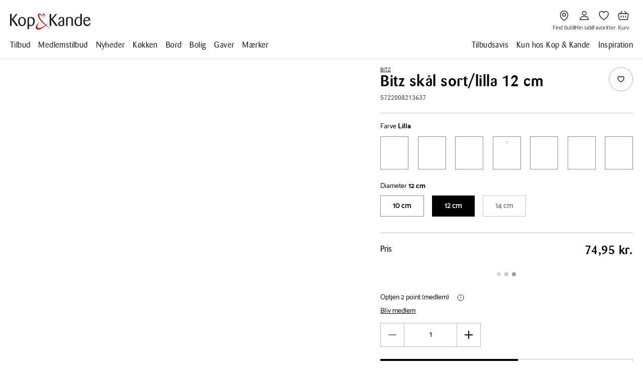

--- FILE ---
content_type: application/javascript; charset=UTF-8
request_url: https://www.kop-kande.dk/chunk-7DNNSOJA.js
body_size: 4916
content:
import{a as re}from"./chunk-23TGRTK4.js";import{a as J}from"./chunk-PPBKLGCV.js";import{a as te}from"./chunk-4DKBJDGQ.js";import{a as W,b as Z}from"./chunk-75ZQBVJH.js";import{d as ee}from"./chunk-NGYCMUX3.js";import{a as M}from"./chunk-DAYSH52A.js";import{c as X,d as Y}from"./chunk-VFX65YEJ.js";import{a as Q}from"./chunk-YV22NA7P.js";import{b as V}from"./chunk-WUGXBDCL.js";import{fa as L,ga as K,ha as q,ma as G}from"./chunk-O5F6NA2G.js";import{$b as m,Ab as x,Ac as b,Bc as s,Cc as u,Dc as C,Ec as $,Fb as p,Mc as A,Nc as B,Ub as c,Uc as l,Vc as g,Wc as _,Xb as j,_c as P,aa as O,ac as D,bc as z,ca as U,cc as F,dc as a,ec as i,f as N,fc as f,fd as R,ib as T,ic as h,kb as y,ob as r,rc as d,tb as S,u as H}from"./chunk-SL5KCN25.js";import{a as I,b as E}from"./chunk-LXPS6FQF.js";var me=()=>({objectFit:"cover"}),ge=()=>({pathInheritFill:!1});function ue(e,n){e&1&&h(0)}function ve(e,n){e&1&&h(0)}function fe(e,n){if(e&1&&p(0,ue,1,0,"ng-container",17)(1,ve,1,0,"ng-container",17),e&2){d(2);let t=b(4),o=b(6);c("ngTemplateOutlet",o),r(),c("ngTemplateOutlet",t)}}function he(e,n){if(e&1&&(a(0,"div",19)(1,"div",20),s(2),l(3,"lowercase"),l(4,"translate"),i(),a(5,"div",21),s(6),l(7,"formatMonth"),i(),a(8,"div",22),s(9),l(10,"date"),l(11,"date"),l(12,"translateSafe"),i()()),e&2){let t=n.$implicit;r(2),C("",g(4,5,"general.weekday."+g(3,3,t.nameOfDay))," "),r(4),u(g(7,7,t.date)),r(3),C(" ",t.isClosed?g(12,15,"storeDetail.labels.storeClosed"):_(10,9,t.openFromDateTime,"HH.mm")+" - "+_(11,12,t.openToDateTime,"HH.mm")," ")}}function be(e,n){if(e&1&&(a(0,"div",14)(1,"h5"),s(2),l(3,"translateSafe"),i(),a(4,"div",18),z(5,he,13,17,"div",19,D),i()()),e&2){let t=n;r(2),u(g(3,1,"storeDetail.headers.openingHours")),r(3),F(t==null?null:t.openingTimes)}}function _e(e,n){e&1&&h(0)}function xe(e,n){e&1&&h(0)}function Ce(e,n){e&1&&h(0)}function ye(e,n){if(e&1&&p(0,_e,1,0,"ng-container",17)(1,xe,1,0,"ng-container",17)(2,Ce,1,0,"ng-container",17),e&2){d(2);let t=b(2),o=b(4),v=b(6);c("ngTemplateOutlet",t),r(),c("ngTemplateOutlet",v),r(),c("ngTemplateOutlet",o)}}function ke(e,n){e&1&&h(0)}function we(e,n){if(e&1&&p(0,ke,1,0,"ng-container",17),e&2){d(2);let t=b(2);c("ngTemplateOutlet",t)}}function Se(e,n){if(e&1&&(a(0,"section",3)(1,"div",4)(2,"header",5)(3,"h1",6),s(4),i(),a(5,"h2",7),s(6),i()(),a(7,"div",8)(8,"div",9)(9,"div",10)(10,"h5"),s(11),l(12,"translateSafe"),i(),a(13,"address",11),s(14),f(15,"br"),s(16),i()(),a(17,"a",12),l(18,"safe"),f(19,"app-svg-icon",13),a(20,"span"),s(21),l(22,"translateSafe"),i()(),p(23,fe,2,2),i(),p(24,be,7,3,"div",14),l(25,"async"),p(26,ye,3,3),i(),a(27,"div",15),f(28,"span",16),l(29,"safe"),i()(),p(30,we,1,1,"ng-container"),i()),e&2){let t,o=d();r(4),u(o.store.storeName),r(2),u(o.store.address),r(5),u(g(12,13,"storeDetail.headers.address")),r(3),C(" ",o.store.address," "),r(2),$(" ",o.store.postalCode," ",o.store.city," "),r(),c("href",_(18,15,o.directionUrl,"url"),y),r(4),u(g(22,18,"storeDetail.buttons.route")),r(2),m(o.isSmallDevice()?-1:23),r(),m((t=g(25,20,o.openingHours$))?24:-1,t),r(2),m(o.isSmallDevice()?26:-1),r(2),c("innerHTML",_(29,22,o.store.description,"html"),T),r(2),m(o.isSmallDevice()?-1:30)}}function Pe(e,n){if(e&1&&(a(0,"figure",23),f(1,"app-image",24),a(2,"figcaption"),s(3),i()()),e&2){let t=d(2);r(),j(B(7,me)),c("image",t.storePhoto)("height",732)("width",544)("index",0),r(2),u(t.storePhoto.name)}}function Me(e,n){if(e&1&&p(0,Pe,4,8,"figure",23),e&2){let t=d();m(t.storePhoto?0:-1)}}function Oe(e,n){if(e&1&&(f(0,"app-svg-icon",28),l(1,"asIconName")),e&2){let t=d().$implicit;c("iconName",g(1,2,t.typeOfSocialNetwork))("options",B(4,ge))}}function Te(e,n){if(e&1&&(a(0,"a",27),l(1,"safe"),p(2,Oe,2,5,"app-svg-icon",28),a(3,"span",29),s(4),i()()),e&2){let t=n.$implicit;c("href",_(1,4,t.link,"url"),y)("title",t.label),r(2),m(t.typeOfSocialNetwork?2:-1),r(2),u(t.label)}}function De(e,n){if(e&1&&(a(0,"div",25)(1,"h5"),s(2),l(3,"translateSafe"),i(),a(4,"div",26),z(5,Te,5,7,"a",27,D),i()()),e&2){let t=d();r(2),u(g(3,1,"storeDetail.labels.socialNetworks")),r(3),F(t)}}function ze(e,n){e&1&&p(0,De,7,3,"div",25),e&2&&m(n.length>0?0:-1)}function Fe(e,n){if(e&1&&p(0,ze,1,1),e&2){let t,o=d();m((t=o.store==null?null:o.store.socialNetworks)?0:-1,t)}}function Be(e,n){if(e&1&&(f(0,"span",16),l(1,"safe")),e&2){let t=d(2);c("innerHTML",_(1,1,t.store==null?null:t.store.contact,"html"),T)}}function Ie(e,n){if(e&1&&(a(0,"div",32),s(1),l(2,"translateSafe"),a(3,"a",33),s(4),i()()),e&2){let t=d(2);r(),C(" ",g(2,3,"storeDetail.labels.email")," "),r(2),c("href","mailto: "+(t.store==null?null:t.store.email),y),r(),u(t.store==null?null:t.store.email)}}function Ee(e,n){if(e&1&&(a(0,"div",32),s(1),l(2,"translateSafe"),a(3,"a",33),s(4),i()()),e&2){let t=d(2);r(),C(" ",g(2,3,"storeDetail.labels.phone")," "),r(2),c("href","tel: "+(t.store==null?null:t.store.phone),y),r(),u(t.store==null?null:t.store.phone)}}function Ne(e,n){if(e&1&&(a(0,"div",30)(1,"h5"),s(2),l(3,"translateSafe"),i(),p(4,Be,2,4,"span",16),a(5,"div",31),p(6,Ie,5,5,"div",32)(7,Ee,5,5,"div",32),i()()),e&2){let t=d();r(2),u(g(3,4,"storeDetail.headers.contact")),r(2),m(t.store!=null&&t.store.contact?4:-1),r(2),m(t.store!=null&&t.store.email?6:-1),r(),m(t.store!=null&&t.store.phone?7:-1)}}var ne=(()=>{class e{constructor(t,o,v){this.cd=t,this.breakpointMinService=o,this.storeService=v,this.unsubscribe=new N,this.isSmallDevice=W(this.breakpointMinService.breakpoint$.pipe(H(({isMobile:k,isMobileLarge:w})=>k||w),O(this.unsubscribe)))}ngOnInit(){if(this.store?.storePhotos?.length){let{name:ce,src:se,type:pe,extension:de}=this.store.storePhotos[0];this.storePhoto={src:se||"",name:ce,type:pe,extension:de}}let{storeName:t,address:o,city:v,latitude:k,longitude:w}=this.store||{},ie="https://www.google.com/maps/search/",le=t&&o&&v?`${this.escapeURL(t)} ${this.escapeURL(o)} ${this.escapeURL(v)}`:k&&w?`${k},${w}`:"Kop & Kande";this.directionUrl=ie+encodeURIComponent(le),this.cd.markForCheck(),this.openingHours$=this.storeService.getStoreOpeningHoursById(this.store?.storeId).pipe(U(()=>this.cd.markForCheck()),O(this.unsubscribe))}ngOnDestroy(){this.unsubscribe.next(),this.unsubscribe.complete()}escapeURL(t=""){return t&&t.split(" ").join("+")}static{this.\u0275fac=function(o){return new(o||e)(S(R),S(ee),S(te))}}static{this.\u0275cmp=x({type:e,selectors:[["app-store"]],hostAttrs:["ngSkipHydration","true"],inputs:{store:"store"},decls:7,vars:1,consts:[["storePhotoTemplate",""],["socialNetworks",""],["contactInformation",""],[1,"store"],[1,"wrapper"],[1,"name"],[1,"display-3"],[1,"display-4"],[1,"content"],[1,"address-wrapper"],[1,"address"],[1,"text-regular"],["target","_blank","rel","noopener noreferrer",1,"kk-btn","kk-btn_svg","kk-btn_secondary","btn-directions",3,"href"],["iconName","directions"],[1,"opening-hours"],[1,"description"],[3,"innerHTML"],[4,"ngTemplateOutlet"],[1,"opening-hours-wrapper"],[1,"opening-info"],[1,"week-day"],[1,"day"],[1,"time"],[1,"store-photo"],[3,"image","height","width","index"],[1,"social-networks"],[1,"social-networks-wrapper"],["target","_blank","rel","noopener noreferrer",1,"social-network",3,"href","title"],[3,"iconName","options"],[1,"kk-visuallyhidden"],[1,"contact"],[1,"links"],[1,"link"],[1,"text-semibold",3,"href"]],template:function(o,v){o&1&&p(0,Se,31,25,"section",3)(1,Me,1,1,"ng-template",null,0,P)(3,Fe,1,1,"ng-template",null,1,P)(5,Ne,8,6,"ng-template",null,2,P),o&2&&m(v.store?0:-1)},dependencies:[V,L,J,q,G,Q,Y,X,M,re,K,Z],styles:["[_ngcontent-%COMP%]:root{--radius-none: 0;--radius-sm: 4px;--radius-md: 8px;--radius-lg: 16px;--radius-round: 50%}[_ngcontent-%COMP%]:root{--color-brand-red-500: #D10A11;--color-brand-red-600: #B70412;--color-brand-blue-500: #437E89;--color-brand-blue-600: #367580;--color-neutral-white: #FFFFFF;--color-neutral-50: #F9F9F9;--color-neutral-100: #F1F1F1;--color-neutral-200: #E4E4E4;--color-neutral-300: #D8D8D8;--color-neutral-400: #C9C9C9;--color-neutral-500: #BCBCBC;--color-neutral-600: #B1B1B1;--color-neutral-700: #8B8B8B;--color-neutral-800: #646464;--color-neutral-900: #414042;--color-neutral-black: #231F20;--color-system-green-200: #D4EFD8;--color-system-green-400: #9BDEB3;--color-system-green-500: #098843;--color-system-green-600: #044E43;--color-system-red-200: #FFDFCD;--color-system-red-400: #FF9980;--color-system-red-500: #D8220A;--color-system-red-900: #75071D;--color-system-blue-200: #CCEFFF;--color-system-blue-400: #9DEAFF;--color-system-blue-500: #0091C1;--color-system-blue-900: #002B5C;--color-system-yellow-200: #FFF6DC;--color-system-yellow-400: #FFD582;--color-system-yellow-500: #CF8300;--color-system-yellow-900: #7A3B01;--color-transparent-dark-1: rgba(0, 0, 0, .01);--color-transparent-dark-5: rgba(0, 0, 0, .05);--color-transparent-dark-10: rgba(0, 0, 0, .1);--color-transparent-dark-20: rgba(0, 0, 0, .2);--color-transparent-dark-30: rgba(0, 0, 0, .3);--color-transparent-dark-40: rgba(0, 0, 0, .4);--color-transparent-dark-50: rgba(0, 0, 0, .5);--color-transparent-dark-60: rgba(0, 0, 0, .6);--color-transparent-dark-70: rgba(0, 0, 0, .7);--color-transparent-dark-80: rgba(0, 0, 0, .8);--color-transparent-dark-90: rgba(0, 0, 0, .9);--color-transparent-light-1: rgba(255, 255, 255, .01);--color-transparent-light-5: rgba(255, 255, 255, .05);--color-transparent-light-10: rgba(255, 255, 255, .1);--color-transparent-light-20: rgba(255, 255, 255, .2);--color-transparent-light-30: rgba(255, 255, 255, .3);--color-transparent-light-40: rgba(255, 255, 255, .4);--color-transparent-light-50: rgba(255, 255, 255, .5);--color-transparent-light-60: rgba(255, 255, 255, .6);--color-transparent-light-70: rgba(255, 255, 255, .7);--color-transparent-light-80: rgba(255, 255, 255, .8);--color-transparent-light-90: rgba(255, 255, 255, .9);--color-text-default: var(--color-neutral-black);--color-text-inverse: var(--color-neutral-white);--color-text-subtle-1: var(--color-neutral-900);--color-text-subtle-2: var(--color-neutral-800);--color-text-brand-primary-1: var(--color-brand-red-500);--color-text-brand-primary-2: var(--color-brand-red-600);--color-text-brand-secondary-1: var(--color-brand-blue-500);--color-text-brand-secondary-2: var(--color-brand-blue-600);--color-text-1-disabled: var(--color-neutral-400);--color-text-2-disabled: var(--color-neutral-800);--color-surface-default: var(--color-neutral-white);--color-surface-inverse: var(--color-neutral-black);--color-surface-subtle-1: var(--color-neutral-200);--color-surface-subtle-2: var(--color-neutral-100);--color-surface-subtle-3: var(--color-neutral-50);--color-surface-brand-primary: var(--color-brand-red-500);--color-surface-brand-primary-2: var(--color-brand-red-600);--color-surface-brand-secondary: var(--color-brand-blue-500);--color-surface-brand-secondary-2: var(--color-brand-blue-600);--color-surface-disabled: var(--color-neutral-200);--color-stroke-default: var(--color-neutral-black);--color-stroke-inverse: var(--color-neutral-white);--color-stroke-subtle-1: var(--color-neutral-600);--color-stroke-subtle-2: var(--color-neutral-500);--color-stroke-subtle-3: var(--color-neutral-300);--color-stroke-subtle-4: var(--color-neutral-200);--color-stroke-brand-primary: var(--color-brand-red-500);--color-stroke-brand-secondary: var(--color-brand-blue-500);--color-stroke-disabled: var(--color-neutral-400);--color-icon-default: var(--color-neutral-black);--color-icon-inverse: var(--color-neutral-white);--color-icon-subtle-1: var(--color-neutral-800);--color-icon-subtle-2: var(--color-neutral-500);--color-icon-brand-primary: var(--color-brand-red-500);--color-icon-brand-secondary: var(--color-brand-red-500);--color-icon-disabled: var(--color-neutral-400);--color-signal-focus-1: var(--color-system-blue-500);--color-signal-focus-2: var(--color-system-blue-200);--color-signal-success-1: var(--color-system-green-500);--color-signal-success-2: var(--color-system-green-200);--color-signal-warning-1: var(--color-system-yellow-500);--color-signal-warning-2: var(--color-system-yellow-200);--color-signal-danger-1: var(--color-system-red-500);--color-signal-danger-2: var(--color-system-red-200)}@supports (color: light-dark(black,white)){[_ngcontent-%COMP%]:root{color-scheme:light;--color-text-default: light-dark(var(--color-neutral-black), var(--color-neutral-white));--color-text-inverse: light-dark(var(--color-neutral-white), var(--color-neutral-black));--color-text-subtle-1: light-dark(var(--color-neutral-900), var(--color-neutral-200));--color-text-subtle-2: light-dark(var(--color-neutral-800), var(--color-neutral-400));--color-text-brand-primary-1: light-dark(var(--color-brand-red-500), var(--color-brand-red-600));--color-text-brand-primary-2: light-dark(var(--color-brand-red-600), var(--color-brand-red-600));--color-text-brand-secondary-1: light-dark(var(--color-brand-blue-500), var(--color-brand-blue-600));--color-text-brand-secondary-2: light-dark(var(--color-brand-blue-600), var(--color-brand-blue-600));--color-text-disabled: light-dark(var(--color-neutral-400), var(--color-neutral-300));--color-text-disabled-2: light-dark(var(--color-neutral-800), var(--color-neutral-700));--color-surface-default: light-dark(var(--color-neutral-white), var(--color-neutral-black));--color-surface-inverse: light-dark(var(--color-neutral-black), var(--color-neutral-white));--color-surface-subtle-1: light-dark(var(--color-neutral-200), var(--color-neutral-700));--color-surface-subtle-2: light-dark(var(--color-neutral-100), var(--color-neutral-800));--color-surface-subtle-3: light-dark(var(--color-neutral-50), var(--color-neutral-900));--color-surface-brand-primary: light-dark(var(--color-brand-red-500), var(--color-brand-red-600));--color-surface-brand-primary-2: light-dark(var(--color-brand-red-600), var(--color-brand-red-500));--color-surface-brand-secondary: light-dark(var(--color-brand-blue-500), var(--color-brand-blue-600));--color-surface-brand-secondary-2: light-dark(var(--color-brand-blue-600), var(--color-brand-blue-500));--color-surface-disabled: light-dark(var(--color-neutral-200), var(--color-neutral-100));--color-stroke-default: light-dark(var(--color-neutral-black), var(--color-neutral-white));--color-stroke-inverse: light-dark(var(--color-neutral-white), var(--color-neutral-black));--color-stroke-subtle-1: light-dark(var(--color-neutral-600), var(--color-neutral-500));--color-stroke-subtle-2: light-dark(var(--color-neutral-500), var(--color-neutral-600));--color-stroke-subtle-3: light-dark(var(--color-neutral-300), var(--color-neutral-700));--color-stroke-subtle-4: light-dark(var(--color-neutral-200), var(--color-neutral-900));--color-stroke-brand-primary: light-dark(var(--color-brand-red-500), var(--color-brand-red-600));--color-stroke-brand-secondary: light-dark(var(--color-brand-blue-500), var(--color-brand-blue-600));--color-stroke-disabled: light-dark(var(--color-neutral-400), var(--color-neutral-300));--color-icon-default: light-dark(var(--color-neutral-black), var(--color-neutral-white));--color-icon-inverse: light-dark(var(--color-neutral-white), var(--color-neutral-black));--color-icon-subtle-1: light-dark(var(--color-neutral-800), var(--color-neutral-700));--color-icon-subtle-2: light-dark(var(--color-neutral-500), var(--color-neutral-400));--color-icon-brand-primary: light-dark(var(--color-brand-red-500), var(--color-brand-red-600));--color-icon-brand-secondary: light-dark(var(--color-brand-red-500), var(--color-brand-red-600));--color-icon-disabled: light-dark(var(--color-neutral-400), var(--color-neutral-300));--color-signal-focus-1: light-dark(var(--color-system-blue-500), var(--color-system-blue-400));--color-signal-focus-2: light-dark(var(--color-system-blue-200), var(--color-system-blue-400));--color-signal-success-1: light-dark(var(--color-system-green-500), var(--color-system-green-400));--color-signal-success-2: light-dark(var(--color-system-green-200), var(--color-system-green-400));--color-signal-warning-1: light-dark(var(--color-system-yellow-500), var(--color-system-yellow-400));--color-signal-warning-2: light-dark(var(--color-system-yellow-200), var(--color-system-yellow-400));--color-signal-danger-1: light-dark(var(--color-system-red-500), var(--color-system-red-400));--color-signal-danger-2: light-dark(var(--color-system-red-200), var(--color-system-red-400))}}[_ngcontent-%COMP%]:root{--viewport-width: 100vw;--min-width: 480px;--max-width: 1424px;--spacing-none: 0;--spacing-01: .125rem;--spacing-02: .25rem;--spacing-03: .375rem;--spacing-04: .5rem;--spacing-05: .625rem;--spacing-06: .75rem;--spacing-07: 1rem;--spacing-08: 1.5rem;--spacing-09: 2rem;--spacing-10: 2.5rem;--spacing-11: 3rem;--spacing-12: 4rem;--spacing-13: 5rem;--spacing-gutters-none: var(--spacing-none, 0);--spacing-gutters-sm: var(--spacing-01, 2px);--spacing-gutters-md: var(--spacing-02, 4px);--spacing-gutters-lg: var(--spacing-03, 6px);--spacing-gutters-xl: var(--spacing-04, 8px);--spacing-gutters-2xl: var(--spacing-05, 10px);--spacing-gutters-3xl: var(--spacing-06, 12px);--spacing-gutters-4xl: var(--spacing-07, 16px);--spacing-gutters-5xl: var(--spacing-08, 24px);--spacing-gutters-6xl: var(--spacing-09, 32px);--spacing-gutters-7xl: var(--spacing-10, 40px);--spacing-gutters-8xl: var(--spacing-13, 80px);--header-padding-sm-horizontal: var(--spacing-07);--header-padding-sm-vertical: var(--spacing-06);--header-padding-lg-horizontal: var(--spacing-12);--header-padding-lg-vertical: var(--spacing-06);--navigation-padding-sm-horizontal: var(--spacing-07);--navigation-padding-sm-vertical: var(--spacing-09);--navigation-padding-lg-horizontal: var(--spacing-12);--navigation-padding-lg-vertical: var(--spacing-09);--footer-padding-sm-horizontal: var(--spacing-07);--footer-padding-sm-vertical: var(--spacing-09);--footer-padding-lg-horizontal: var(--spacing-12);--footer-padding-lg-vertical: var(--spacing-12);--page-padding-sm-horizontal: var(--spacing-07, 16px);--page-padding-sm-vertical: var(--spacing-09, 32px);--page-padding-lg-horizontal: var(--spacing-12, 64px);--page-padding-lg-vertical: var(--spacing-11, 64px)}[_ngcontent-%COMP%]:root{--typography-display: Barmeno, Helvetica, sans-serif, Arial;--typography-body-ui: Catamaran, Helvetica, sans-serif, Arial;--font-size-large-display-1: 3rem;--font-size-large-display-2: 2rem;--font-size-large-display-3: 1.5rem;--font-size-large-display-4: 1.25rem;--font-size-large-display-5: 1.125rem;--font-size-large-display-6: 1rem;--font-size-small-display-1: 2rem;--font-size-small-display-2: 1.5rem;--font-size-small-display-3: 1.25rem;--font-size-small-display-4: 1.125rem;--font-size-small-display-5: 1rem;--font-size-small-display-6: .875rem;--font-size-body-xl: 1.25rem;--font-size-body-lg: 1rem;--font-size-body-md: .875rem;--font-size-body-sm: .75rem;--font-size-body-xs: .625rem;--font-size-ui-xl: 1.25rem;--font-size-ui-lg: 1rem;--font-size-ui-md: .875rem;--font-size-ui-sm: .75rem;--font-size-ui-xs: .625rem;--font-size-product-lg: 1rem;--font-size-product-md: .875rem;--font-size-product-sm: .75rem;--font-size-price-lg: 2rem;--font-size-price-lg-linethrough: 1rem;--font-size-price-sm: 1.25rem;--font-size-price-sm-linethrough: .75rem}[_nghost-%COMP%]{display:block;margin-bottom:5rem}.wrapper[_ngcontent-%COMP%]{width:100%}@media (min-width: 1004px){.wrapper[_ngcontent-%COMP%]{max-width:60%}}.store[_ngcontent-%COMP%]{display:flex;flex-direction:row;justify-content:space-between}.name[_ngcontent-%COMP%]{text-align:center;margin-bottom:2rem}@media (min-width: 1004px){.name[_ngcontent-%COMP%]{text-align:left}}.content[_ngcontent-%COMP%]{padding-bottom:2.5rem;display:flex;flex-direction:column;width:100%}@media (min-width: 1004px){.content[_ngcontent-%COMP%]{flex-wrap:wrap;flex-direction:row;justify-content:space-between}}.address-wrapper[_ngcontent-%COMP%]{display:flex;flex-direction:row;flex-wrap:wrap;flex:0 1 auto;justify-content:space-between}@media (min-width: 748px) and (max-width: 1003px){.address-wrapper[_ngcontent-%COMP%]{width:100%}}@media (min-width: 1004px){.address-wrapper[_ngcontent-%COMP%]{padding-right:3rem;flex-direction:column;justify-content:flex-start;width:50%}}.btn-directions[_ngcontent-%COMP%]{align-self:center;min-width:8rem}@media (min-width: 1004px){.btn-directions[_ngcontent-%COMP%]{align-self:flex-start;min-width:14rem}}@media (min-width: 1004px) and (max-width: 1280px){.btn-directions[_ngcontent-%COMP%]{min-width:11.25rem}}@media (min-width: 1004px){.address[_ngcontent-%COMP%]{margin-bottom:1.25rem}}.address[_ngcontent-%COMP%]   address[_ngcontent-%COMP%]{font-style:normal}.store-photo[_ngcontent-%COMP%]{order:0;width:100%;margin-top:1.25rem}.store-photo[_ngcontent-%COMP%]   figcaption[_ngcontent-%COMP%]{display:block;text-align:left;font-size:.75rem;width:100%;padding-top:.75rem;color:#8b8b8b}@media (min-width: 1004px){.store-photo[_ngcontent-%COMP%]   figcaption[_ngcontent-%COMP%]{font-size:.875rem;padding-top:1.25rem}}@media (min-width: 748px) and (max-width: 1003px){.store-photo[_ngcontent-%COMP%]{margin-top:0;width:100%;order:1;padding-left:2.4375rem}}@media (min-width: 1004px){.store-photo[_ngcontent-%COMP%]{margin-top:0;padding-left:2.4375rem;max-width:34rem}}app-image[_ngcontent-%COMP%]{display:block}.contact[_ngcontent-%COMP%]{order:3;border-top:1px solid #bcbcbc;margin-top:1.25rem;padding-top:1.25rem;width:100%}@media (min-width: 748px) and (max-width: 1003px){.contact[_ngcontent-%COMP%]{padding-bottom:0}}@media (min-width: 1004px){.contact[_ngcontent-%COMP%]{margin-top:0;border-top:none}}.links[_ngcontent-%COMP%]{margin-top:1.25rem}.opening-hours[_ngcontent-%COMP%]{order:2;margin-top:1.25rem;border-top:1px solid #bcbcbc;padding-top:1.25rem}@media (min-width: 748px) and (max-width: 1003px){.opening-hours[_ngcontent-%COMP%]{order:1;width:100%}}@media (min-width: 1004px){.opening-hours[_ngcontent-%COMP%]{border-top:none;padding-top:0;margin:0;width:50%}}.opening-hours-wrapper[_ngcontent-%COMP%]{padding-top:1.25rem}.opening-info[_ngcontent-%COMP%]{display:flex;justify-content:space-between;padding-bottom:1.25rem}.opening-info[_ngcontent-%COMP%]:last-child{padding-bottom:0}.week-day[_ngcontent-%COMP%], .day[_ngcontent-%COMP%], .time[_ngcontent-%COMP%]{flex:1 0 30%}.time[_ngcontent-%COMP%]{text-align:right;flex-basis:40%}.description[_ngcontent-%COMP%]{padding-top:2.5rem;border-top:1px solid #bcbcbc}.social-networks[_ngcontent-%COMP%]{margin-top:1.25rem;order:4}.social-networks-wrapper[_ngcontent-%COMP%]{display:flex;flex-direction:row;justify-content:flex-start;gap:.75rem}"],changeDetection:0})}}return e})();function He(e,n){if(e&1&&f(0,"app-store",2),e&2){let t=d();c("store",t.store)}}var ae=(()=>{class e{static{this.ref="storePage"}ngOnInit(){this.store=E(I({},this.data?.properties),{storeName:this.data?.name,description:this.data?.description})}static{this.\u0275fac=function(o){return new(o||e)}}static{this.\u0275cmp=x({type:e,selectors:[["app-store-detail"]],inputs:{data:"data"},decls:3,vars:1,consts:[[1,"container","block"],[1,"wrapper"],[3,"store"]],template:function(o,v){o&1&&(a(0,"section",0)(1,"div",1),p(2,He,1,1,"app-store",2),i()()),o&2&&(r(2),m(v.store?2:-1))},dependencies:[ne],encapsulation:2})}}return e})();var nt=(()=>{class e{static{this.\u0275fac=function(o){return new(o||e)}}static{this.\u0275cmp=x({type:e,selectors:[["app-standard-page"]],inputs:{data:"data"},features:[A([M])],decls:1,vars:1,consts:[[3,"data"]],template:function(o,v){o&1&&f(0,"app-store-detail",0),o&2&&c("data",v.data)},dependencies:[ae],encapsulation:2,changeDetection:0})}}return e})();export{nt as a};


--- FILE ---
content_type: application/javascript; charset=UTF-8
request_url: https://www.kop-kande.dk/chunk-O3AWOF3B.js
body_size: 654
content:
import{f as U}from"./chunk-3KCCYUE7.js";import{a as A}from"./chunk-NGYCMUX3.js";import{f as I,i as D,j as T,n as N}from"./chunk-KGLV5ETV.js";import{i as y}from"./chunk-LLBWH2V3.js";import{Ab as c,E as h,Fa as S,I as v,Ub as b,dc as C,ec as k,fc as p,k as g,o as u,tb as a}from"./chunk-SL5KCN25.js";import{a as m}from"./chunk-LXPS6FQF.js";var d=class f{constructor(t,e,o,i,l,s){this.loadScriptsService=t,this.notificationService=e,this.basketService=o,this.loggingService=i,this.platformService=l,this.ngZone=s,this.enableNotification=!1,this.scriptUrl="",this.basketService.basketData$.pipe(h(({requestInProgress:n})=>!n&&this.enableNotification),v(n=>u(()=>n)),T(this)).subscribe({next:()=>{this.enableNotification=!1,this.notificationService.createNotification({type:"success",translationHeadline:"general.feedback.notification.addToBasketSuccess"})},error:n=>{this.notificationService.createNotification(m({type:"error",translationHeadline:"general.feedback.notification.addToBasketError"},n.message?{messageText:n.message}:{}))}})}ngOnInit(){if(this.embedScript||this.campaignId){this.scriptUrl=this.embedScript||this.getAviouEmbedUrl(this.campaignId),this.loadScriptsService.loadScript(this.scriptUrl,{position:"beforeBodyEnd"}).then(()=>{this.setGlobalFunctions()}).catch(t=>{let e=t instanceof Error?t.message:"Unknown error",o=this.scriptUrl?`Failed to load script: ${this.scriptUrl}`:"Failed to load script",i=t?.details?t.details:void 0;this.loggingService.error("AviouCatalog",o,m({error:e,url:this.scriptUrl||"unknown",timestamp:new Date().toISOString()},i||{}))});return}this.notificationService.createNotification({type:"info",translationText:"message.aviouMissingCatalog"})}ngOnDestroy(){this.loadScriptsService.removeScript(this.scriptUrl)}getAviouEmbedUrl(t){return`https://kop-kande.aviou.io/${t}/assets/embed.script.js`}addToBasket(t,e=1){if(t.length>1){this.enableNotification=!1,t.forEach((i,l)=>{let{product_id:s}=i;l+1===t.length&&(this.enableNotification=!0),s&&this.basketService.addToBasket(s,e)});return}let{product_id:o}=t[0];if(o){this.basketService.addToBasket(o,e);return}this.notificationService.createNotification({type:"error",translationText:"message.aviouAddToBasketError"})}setGlobalFunctions(){if(this.platformService.isServer)return;let t=window;t.catalogueAddToBasket=e=>{this.ngZone.run(()=>{this.enableNotification=!0,this.addToBasket(e)})}}static{this.\u0275fac=function(e){return new(e||f)(a(N),a(A),a(U),a(I),a(y),a(S))}}static{this.\u0275cmp=c({type:f,selectors:[["app-aviou-catalog"]],inputs:{embedScript:"embedScript",campaignId:"campaignId"},decls:2,vars:0,consts:[[1,"container"],["id","app"]],template:function(e,o){e&1&&(C(0,"div",0),p(1,"div",1),k())},encapsulation:2,changeDetection:0})}};d=g([D()],d);var B=(()=>{class r{static{this.\u0275fac=function(o){return new(o||r)}}static{this.\u0275cmp=c({type:r,selectors:[["app-aviou-page"]],inputs:{data:"data"},decls:1,vars:2,consts:[[3,"campaignId","embedScript"]],template:function(o,i){o&1&&p(0,"app-aviou-catalog",0),o&2&&b("campaignId",i.data==null||i.data.properties==null?null:i.data.properties.campaignId)("embedScript",i.data==null||i.data.properties==null?null:i.data.properties.embedScript)},dependencies:[d],encapsulation:2,changeDetection:0})}}return r})(),z=B;export{B as a,z as b};
